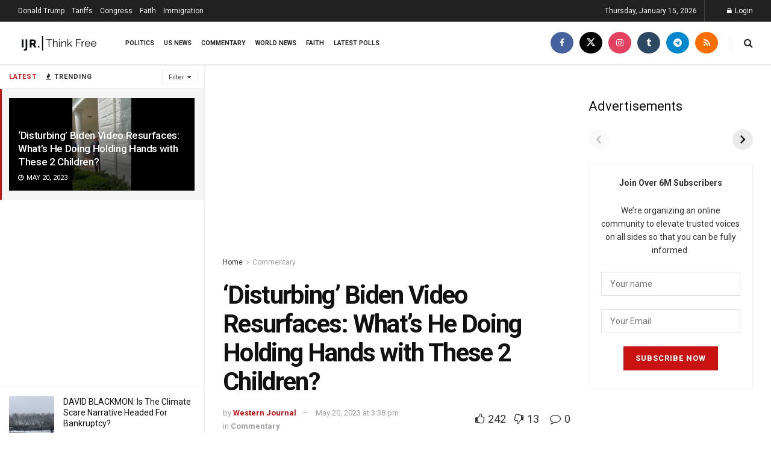

--- FILE ---
content_type: text/html; charset=utf-8
request_url: https://www.google.com/recaptcha/api2/aframe
body_size: 267
content:
<!DOCTYPE HTML><html><head><meta http-equiv="content-type" content="text/html; charset=UTF-8"></head><body><script nonce="H4ngzEF8hcBZnAo1OgzsJw">/** Anti-fraud and anti-abuse applications only. See google.com/recaptcha */ try{var clients={'sodar':'https://pagead2.googlesyndication.com/pagead/sodar?'};window.addEventListener("message",function(a){try{if(a.source===window.parent){var b=JSON.parse(a.data);var c=clients[b['id']];if(c){var d=document.createElement('img');d.src=c+b['params']+'&rc='+(localStorage.getItem("rc::a")?sessionStorage.getItem("rc::b"):"");window.document.body.appendChild(d);sessionStorage.setItem("rc::e",parseInt(sessionStorage.getItem("rc::e")||0)+1);localStorage.setItem("rc::h",'1768472975439');}}}catch(b){}});window.parent.postMessage("_grecaptcha_ready", "*");}catch(b){}</script></body></html>

--- FILE ---
content_type: text/html; charset=utf-8
request_url: https://ijr.com/web-stories/top-stories-june-7th/
body_size: 6672
content:
<!DOCTYPE html>
<html amp="" lang="en-US" transformed="self;v=1" i-amphtml-layout=""><head><meta charset="utf-8"><meta name="viewport" content="width=device-width,minimum-scale=1"><link rel="modulepreload" href="https://cdn.ampproject.org/v0.mjs" as="script" crossorigin="anonymous"><link rel="preconnect" href="https://cdn.ampproject.org"><link rel="preload" as="script" href="https://cdn.ampproject.org/v0/amp-story-1.0.js"><style amp-runtime="" i-amphtml-version="012512221826001">html{overflow-x:hidden!important}html.i-amphtml-fie{height:100%!important;width:100%!important}html:not([amp4ads]),html:not([amp4ads]) body{height:auto!important}html:not([amp4ads]) body{margin:0!important}body{-webkit-text-size-adjust:100%;-moz-text-size-adjust:100%;-ms-text-size-adjust:100%;text-size-adjust:100%}html.i-amphtml-singledoc.i-amphtml-embedded{-ms-touch-action:pan-y pinch-zoom;touch-action:pan-y pinch-zoom}html.i-amphtml-fie>body,html.i-amphtml-singledoc>body{overflow:visible!important}html.i-amphtml-fie:not(.i-amphtml-inabox)>body,html.i-amphtml-singledoc:not(.i-amphtml-inabox)>body{position:relative!important}html.i-amphtml-ios-embed-legacy>body{overflow-x:hidden!important;overflow-y:auto!important;position:absolute!important}html.i-amphtml-ios-embed{overflow-y:auto!important;position:static}#i-amphtml-wrapper{overflow-x:hidden!important;overflow-y:auto!important;position:absolute!important;top:0!important;left:0!important;right:0!important;bottom:0!important;margin:0!important;display:block!important}html.i-amphtml-ios-embed.i-amphtml-ios-overscroll,html.i-amphtml-ios-embed.i-amphtml-ios-overscroll>#i-amphtml-wrapper{-webkit-overflow-scrolling:touch!important}#i-amphtml-wrapper>body{position:relative!important;border-top:1px solid transparent!important}#i-amphtml-wrapper+body{visibility:visible}#i-amphtml-wrapper+body .i-amphtml-lightbox-element,#i-amphtml-wrapper+body[i-amphtml-lightbox]{visibility:hidden}#i-amphtml-wrapper+body[i-amphtml-lightbox] .i-amphtml-lightbox-element{visibility:visible}#i-amphtml-wrapper.i-amphtml-scroll-disabled,.i-amphtml-scroll-disabled{overflow-x:hidden!important;overflow-y:hidden!important}amp-instagram{padding:54px 0px 0px!important;background-color:#fff}amp-iframe iframe{box-sizing:border-box!important}[amp-access][amp-access-hide]{display:none}[subscriptions-dialog],body:not(.i-amphtml-subs-ready) [subscriptions-action],body:not(.i-amphtml-subs-ready) [subscriptions-section]{display:none!important}amp-experiment,amp-live-list>[update]{display:none}amp-list[resizable-children]>.i-amphtml-loading-container.amp-hidden{display:none!important}amp-list [fetch-error],amp-list[load-more] [load-more-button],amp-list[load-more] [load-more-end],amp-list[load-more] [load-more-failed],amp-list[load-more] [load-more-loading]{display:none}amp-list[diffable] div[role=list]{display:block}amp-story-page,amp-story[standalone]{min-height:1px!important;display:block!important;height:100%!important;margin:0!important;padding:0!important;overflow:hidden!important;width:100%!important}amp-story[standalone]{background-color:#000!important;position:relative!important}amp-story-page{background-color:#757575}amp-story .amp-active>div,amp-story .i-amphtml-loader-background{display:none!important}amp-story-page:not(:first-of-type):not([distance]):not([active]){transform:translateY(1000vh)!important}amp-autocomplete{position:relative!important;display:inline-block!important}amp-autocomplete>input,amp-autocomplete>textarea{padding:0.5rem;border:1px solid rgba(0,0,0,.33)}.i-amphtml-autocomplete-results,amp-autocomplete>input,amp-autocomplete>textarea{font-size:1rem;line-height:1.5rem}[amp-fx^=fly-in]{visibility:hidden}amp-script[nodom],amp-script[sandboxed]{position:fixed!important;top:0!important;width:1px!important;height:1px!important;overflow:hidden!important;visibility:hidden}
/*# sourceURL=/css/ampdoc.css*/[hidden]{display:none!important}.i-amphtml-element{display:inline-block}.i-amphtml-blurry-placeholder{transition:opacity 0.3s cubic-bezier(0.0,0.0,0.2,1)!important;pointer-events:none}[layout=nodisplay]:not(.i-amphtml-element){display:none!important}.i-amphtml-layout-fixed,[layout=fixed][width][height]:not(.i-amphtml-layout-fixed){display:inline-block;position:relative}.i-amphtml-layout-responsive,[layout=responsive][width][height]:not(.i-amphtml-layout-responsive),[width][height][heights]:not([layout]):not(.i-amphtml-layout-responsive),[width][height][sizes]:not(img):not([layout]):not(.i-amphtml-layout-responsive){display:block;position:relative}.i-amphtml-layout-intrinsic,[layout=intrinsic][width][height]:not(.i-amphtml-layout-intrinsic){display:inline-block;position:relative;max-width:100%}.i-amphtml-layout-intrinsic .i-amphtml-sizer{max-width:100%}.i-amphtml-intrinsic-sizer{max-width:100%;display:block!important}.i-amphtml-layout-container,.i-amphtml-layout-fixed-height,[layout=container],[layout=fixed-height][height]:not(.i-amphtml-layout-fixed-height){display:block;position:relative}.i-amphtml-layout-fill,.i-amphtml-layout-fill.i-amphtml-notbuilt,[layout=fill]:not(.i-amphtml-layout-fill),body noscript>*{display:block;overflow:hidden!important;position:absolute;top:0;left:0;bottom:0;right:0}body noscript>*{position:absolute!important;width:100%;height:100%;z-index:2}body noscript{display:inline!important}.i-amphtml-layout-flex-item,[layout=flex-item]:not(.i-amphtml-layout-flex-item){display:block;position:relative;-ms-flex:1 1 auto;flex:1 1 auto}.i-amphtml-layout-fluid{position:relative}.i-amphtml-layout-size-defined{overflow:hidden!important}.i-amphtml-layout-awaiting-size{position:absolute!important;top:auto!important;bottom:auto!important}i-amphtml-sizer{display:block!important}@supports (aspect-ratio:1/1){i-amphtml-sizer.i-amphtml-disable-ar{display:none!important}}.i-amphtml-blurry-placeholder,.i-amphtml-fill-content{display:block;height:0;max-height:100%;max-width:100%;min-height:100%;min-width:100%;width:0;margin:auto}.i-amphtml-layout-size-defined .i-amphtml-fill-content{position:absolute;top:0;left:0;bottom:0;right:0}.i-amphtml-replaced-content,.i-amphtml-screen-reader{padding:0!important;border:none!important}.i-amphtml-screen-reader{position:fixed!important;top:0px!important;left:0px!important;width:4px!important;height:4px!important;opacity:0!important;overflow:hidden!important;margin:0!important;display:block!important;visibility:visible!important}.i-amphtml-screen-reader~.i-amphtml-screen-reader{left:8px!important}.i-amphtml-screen-reader~.i-amphtml-screen-reader~.i-amphtml-screen-reader{left:12px!important}.i-amphtml-screen-reader~.i-amphtml-screen-reader~.i-amphtml-screen-reader~.i-amphtml-screen-reader{left:16px!important}.i-amphtml-unresolved{position:relative;overflow:hidden!important}.i-amphtml-select-disabled{-webkit-user-select:none!important;-ms-user-select:none!important;user-select:none!important}.i-amphtml-notbuilt,[layout]:not(.i-amphtml-element),[width][height][heights]:not([layout]):not(.i-amphtml-element),[width][height][sizes]:not(img):not([layout]):not(.i-amphtml-element){position:relative;overflow:hidden!important;color:transparent!important}.i-amphtml-notbuilt:not(.i-amphtml-layout-container)>*,[layout]:not([layout=container]):not(.i-amphtml-element)>*,[width][height][heights]:not([layout]):not(.i-amphtml-element)>*,[width][height][sizes]:not([layout]):not(.i-amphtml-element)>*{display:none}amp-img:not(.i-amphtml-element)[i-amphtml-ssr]>img.i-amphtml-fill-content{display:block}.i-amphtml-notbuilt:not(.i-amphtml-layout-container),[layout]:not([layout=container]):not(.i-amphtml-element),[width][height][heights]:not([layout]):not(.i-amphtml-element),[width][height][sizes]:not(img):not([layout]):not(.i-amphtml-element){color:transparent!important;line-height:0!important}.i-amphtml-ghost{visibility:hidden!important}.i-amphtml-element>[placeholder],[layout]:not(.i-amphtml-element)>[placeholder],[width][height][heights]:not([layout]):not(.i-amphtml-element)>[placeholder],[width][height][sizes]:not([layout]):not(.i-amphtml-element)>[placeholder]{display:block;line-height:normal}.i-amphtml-element>[placeholder].amp-hidden,.i-amphtml-element>[placeholder].hidden{visibility:hidden}.i-amphtml-element:not(.amp-notsupported)>[fallback],.i-amphtml-layout-container>[placeholder].amp-hidden,.i-amphtml-layout-container>[placeholder].hidden{display:none}.i-amphtml-layout-size-defined>[fallback],.i-amphtml-layout-size-defined>[placeholder]{position:absolute!important;top:0!important;left:0!important;right:0!important;bottom:0!important;z-index:1}amp-img[i-amphtml-ssr]:not(.i-amphtml-element)>[placeholder]{z-index:auto}.i-amphtml-notbuilt>[placeholder]{display:block!important}.i-amphtml-hidden-by-media-query{display:none!important}.i-amphtml-element-error{background:red!important;color:#fff!important;position:relative!important}.i-amphtml-element-error:before{content:attr(error-message)}i-amp-scroll-container,i-amphtml-scroll-container{position:absolute;top:0;left:0;right:0;bottom:0;display:block}i-amp-scroll-container.amp-active,i-amphtml-scroll-container.amp-active{overflow:auto;-webkit-overflow-scrolling:touch}.i-amphtml-loading-container{display:block!important;pointer-events:none;z-index:1}.i-amphtml-notbuilt>.i-amphtml-loading-container{display:block!important}.i-amphtml-loading-container.amp-hidden{visibility:hidden}.i-amphtml-element>[overflow]{cursor:pointer;position:relative;z-index:2;visibility:hidden;display:initial;line-height:normal}.i-amphtml-layout-size-defined>[overflow]{position:absolute}.i-amphtml-element>[overflow].amp-visible{visibility:visible}template{display:none!important}.amp-border-box,.amp-border-box *,.amp-border-box :after,.amp-border-box :before{box-sizing:border-box}amp-pixel{display:none!important}amp-analytics,amp-auto-ads,amp-story-auto-ads{position:fixed!important;top:0!important;width:1px!important;height:1px!important;overflow:hidden!important;visibility:hidden}amp-story{visibility:hidden!important}html.i-amphtml-fie>amp-analytics{position:initial!important}[visible-when-invalid]:not(.visible),form [submit-error],form [submit-success],form [submitting]{display:none}amp-accordion{display:block!important}@media (min-width:1px){:where(amp-accordion>section)>:first-child{margin:0;background-color:#efefef;padding-right:20px;border:1px solid #dfdfdf}:where(amp-accordion>section)>:last-child{margin:0}}amp-accordion>section{float:none!important}amp-accordion>section>*{float:none!important;display:block!important;overflow:hidden!important;position:relative!important}amp-accordion,amp-accordion>section{margin:0}amp-accordion:not(.i-amphtml-built)>section>:last-child{display:none!important}amp-accordion:not(.i-amphtml-built)>section[expanded]>:last-child{display:block!important}
/*# sourceURL=/css/ampshared.css*/</style><meta name="amp-story-generator-name" content="Web Stories for WordPress"><meta name="amp-story-generator-version" content="1.42.0"><meta name="robots" content="max-image-preview:large"><meta name="description" content="Top Stories June 7th READ MORE READ MORE READ MORE READ MORE READ MORE READ MORE"><meta property="og:locale" content="en-US"><meta property="og:site_name" content="IJR"><meta property="og:type" content="article"><meta property="og:title" content="Top Stories June 7th"><meta property="og:url" content="https://ijr.com/web-stories/top-stories-june-7th/"><meta property="og:description" content="Top Stories June 7th READ MORE READ MORE READ MORE READ MORE READ MORE READ MORE"><meta property="article:published_time" content="2024-06-07T10:14:55-04:00"><meta property="article:modified_time" content="2024-06-07T10:14:58-04:00"><meta property="og:image" content="https://ijr.com/wp-content/uploads/2024/06/cropped-IJR-FB-Story-6-66-1.jpg"><meta property="og:image:width" content="640"><meta property="og:image:height" content="853"><meta name="twitter:card" content="summary_large_image"><meta name="twitter:image" content="https://ijr.com/wp-content/uploads/2024/06/cropped-IJR-FB-Story-6-66-1.jpg"><meta name="twitter:image:alt" content="Top Stories June 7th"><meta name="generator" content="WordPress 6.9"><meta name="msapplication-TileImage" content="https://ijr.com/wp-content/uploads/2024/01/favi-IJR_Logo_Icon_BLACK-2-350x350.png"><link rel="preconnect" href="https://fonts.gstatic.com" crossorigin=""><link rel="dns-prefetch" href="https://fonts.gstatic.com"><link rel="preconnect" href="https://fonts.gstatic.com/" crossorigin=""><script async="" src="https://cdn.ampproject.org/v0.mjs" type="module" crossorigin="anonymous"></script><script async nomodule src="https://cdn.ampproject.org/v0.js" crossorigin="anonymous"></script><script async="" src="https://cdn.ampproject.org/v0/amp-story-1.0.mjs" custom-element="amp-story" type="module" crossorigin="anonymous"></script><script async nomodule src="https://cdn.ampproject.org/v0/amp-story-1.0.js" crossorigin="anonymous" custom-element="amp-story"></script><script src="https://cdn.ampproject.org/v0/amp-story-auto-ads-0.1.mjs" async="" custom-element="amp-story-auto-ads" type="module" crossorigin="anonymous"></script><script async nomodule src="https://cdn.ampproject.org/v0/amp-story-auto-ads-0.1.js" crossorigin="anonymous" custom-element="amp-story-auto-ads"></script><script src="https://cdn.ampproject.org/v0/amp-story-auto-analytics-0.1.mjs" async="" custom-element="amp-story-auto-analytics" type="module" crossorigin="anonymous"></script><script async nomodule src="https://cdn.ampproject.org/v0/amp-story-auto-analytics-0.1.js" crossorigin="anonymous" custom-element="amp-story-auto-analytics"></script><link rel="icon" href="https://ijr.com/wp-content/uploads/2024/01/favi-IJR_Logo_Icon_BLACK-2-75x75.png" sizes="32x32"><link rel="icon" href="https://ijr.com/wp-content/uploads/2024/01/favi-IJR_Logo_Icon_BLACK-2-350x350.png" sizes="192x192"><link href="https://fonts.googleapis.com/css2?display=swap&amp;family=Roboto%3Awght%40700" rel="stylesheet"><style amp-custom="">h3{font-weight:normal}amp-story-page{background-color:#131516}amp-story-grid-layer{overflow:visible}@media (max-aspect-ratio: 9 / 16){@media (min-aspect-ratio: 320 / 678){amp-story-grid-layer.grid-layer{margin-top:calc(( 100% / .5625 - 100% / .66666666666667 ) / 2)}}}.page-fullbleed-area{position:absolute;overflow:hidden;width:100%;left:0;height:calc(1.1851851851852 * 100%);top:calc(( 1 - 1.1851851851852 ) * 100% / 2)}.page-safe-area{overflow:visible;position:absolute;top:0;bottom:0;left:0;right:0;width:100%;height:calc(.84375 * 100%);margin:auto 0}.mask{position:absolute;overflow:hidden}.fill{position:absolute;top:0;left:0;right:0;bottom:0;margin:0}._f09cc7b{background-color:#000}._6120891{position:absolute;pointer-events:none;left:0;top:-9.25926%;width:100%;height:118.51852%;opacity:1}._89d52dd{pointer-events:initial;width:100%;height:100%;display:block;position:absolute;top:0;left:0;z-index:0}._dc67a5c{will-change:transform}._e7ba321{position:absolute;pointer-events:none;left:32.28155%;top:79.12621%;width:39.07767%;height:6.14887%;opacity:1}._7132b2a{pointer-events:initial;width:100%;height:100%;display:block;position:absolute;top:0;left:0;z-index:0;border-radius:1.2422360248447% 1.2422360248447% 1.2422360248447% 1.2422360248447%/5.2631578947368% 5.2631578947368% 5.2631578947368% 5.2631578947368%;background-clip:content-box;background-color:#c41d1d}._254c3af{width:100%;height:100%;display:block;position:absolute;top:0;left:0}._41edded{white-space:pre-line;overflow-wrap:break-word;word-break:break-word;margin:-.14635093167702% 0;font-family:"Roboto",sans-serif;font-size:.420712em;line-height:1.19;text-align:left;padding:2.4844720496894% 4.9689440993789%;color:#000}._14af73e{font-weight:700;color:#fff}._410836a{position:absolute;pointer-events:none;left:11.65049%;top:0;width:80.09709%;height:94.82201%;opacity:1}._da013b8{position:absolute;width:100%;height:100.11377%;left:0%;top:-.05688%}._1848e08{position:absolute;pointer-events:none;left:32.28155%;top:83.98058%;width:39.07767%;height:6.14887%;opacity:1}._26a7719{position:absolute;pointer-events:none;left:29.85437%;top:88.83495%;width:39.07767%;height:6.14887%;opacity:1}

/*# sourceURL=amp-custom.css */</style><link rel="alternate" type="application/rss+xml" title="IJR » Feed" href="https://ijr.com/feed/"><link rel="alternate" type="application/rss+xml" title="IJR » Comments Feed" href="https://ijr.com/comments/feed/"><link rel="alternate" type="application/rss+xml" title="IJR » Stories Feed" href="https://ijr.com/web-stories/feed/"><title>Top Stories June 7th – IJR</title><script type="application/ld+json">{"@context":"http:\/\/schema.org","publisher":{"@type":"Organization","name":"IJR","logo":{"@type":"ImageObject","url":"https:\/\/ijr.com\/wp-content\/uploads\/2024\/04\/cropped-IJR_Logo_Icon_BLACK-96x96.png","width":96,"height":96}},"image":{"@type":"ImageObject","url":"https:\/\/ijr.com\/wp-content\/uploads\/2024\/06\/cropped-IJR-FB-Story-6-66-1.jpg","width":640,"height":853},"@type":"Article","mainEntityOfPage":"https:\/\/ijr.com\/web-stories\/top-stories-june-7th\/","headline":"Top Stories June 7th","datePublished":"2024-06-07T14:14:55-04:00","dateModified":"2024-06-07T14:14:58-04:00","author":{"@type":"Person","name":"ADMIN"}}</script><link rel="https://api.w.org/" href="https://ijr.com/wp-json/"><link rel="alternate" title="JSON" type="application/json" href="https://ijr.com/wp-json/web-stories/v1/web-story/1500398"><link rel="EditURI" type="application/rsd+xml" title="RSD" href="https://ijr.com/xmlrpc.php?rsd"><link rel="prev" title="Top Stories June 6th" href="https://ijr.com/web-stories/top-stories-june-6th/"><link rel="next" title="Top Stories June 10th" href="https://ijr.com/web-stories/top-stories-june-10th/"><link rel="canonical" href="https://ijr.com/web-stories/top-stories-june-7th/"><link rel="shortlink" href="https://ijr.com/?p=1500398"><link rel="alternate" title="oEmbed (JSON)" type="application/json+oembed" href="https://ijr.com/wp-json/oembed/1.0/embed?url=https%3A%2F%2Fijr.com%2Fweb-stories%2Ftop-stories-june-7th%2F"><link rel="alternate" title="oEmbed (XML)" type="text/xml+oembed" href="https://ijr.com/wp-json/oembed/1.0/embed?url=https%3A%2F%2Fijr.com%2Fweb-stories%2Ftop-stories-june-7th%2F&amp;format=xml"><link rel="apple-touch-icon" href="https://ijr.com/wp-content/uploads/2024/01/favi-IJR_Logo_Icon_BLACK-2-350x350.png"><script amp-onerror="">document.querySelector("script[src*='/v0.js']").onerror=function(){document.querySelector('style[amp-boilerplate]').textContent=''}</script><style amp-boilerplate="">body{-webkit-animation:-amp-start 8s steps(1,end) 0s 1 normal both;-moz-animation:-amp-start 8s steps(1,end) 0s 1 normal both;-ms-animation:-amp-start 8s steps(1,end) 0s 1 normal both;animation:-amp-start 8s steps(1,end) 0s 1 normal both}@-webkit-keyframes -amp-start{from{visibility:hidden}to{visibility:visible}}@-moz-keyframes -amp-start{from{visibility:hidden}to{visibility:visible}}@-ms-keyframes -amp-start{from{visibility:hidden}to{visibility:visible}}@-o-keyframes -amp-start{from{visibility:hidden}to{visibility:visible}}@keyframes -amp-start{from{visibility:hidden}to{visibility:visible}}</style><noscript><style amp-boilerplate="">body{-webkit-animation:none;-moz-animation:none;-ms-animation:none;animation:none}</style></noscript><link rel="stylesheet" amp-extension="amp-story" href="https://cdn.ampproject.org/v0/amp-story-1.0.css"><script amp-story-dvh-polyfill="">"use strict";if(!self.CSS||!CSS.supports||!CSS.supports("height:1dvh")){function e(){document.documentElement.style.setProperty("--story-dvh",innerHeight/100+"px","important")}addEventListener("resize",e,{passive:!0}),e()}</script></head><body><amp-story standalone="" publisher="IJR" publisher-logo-src="https://ijr.com/wp-content/uploads/2024/04/cropped-IJR_Logo_Icon_BLACK.png" title="Top Stories June 7th" poster-portrait-src="https://ijr.com/wp-content/uploads/2024/06/cropped-IJR-FB-Story-6-66-1.jpg" class="i-amphtml-layout-container" i-amphtml-layout="container"><amp-story-page id="426e2d11-993c-4e3a-a186-db0b46a19c67" auto-advance-after="7s" class="i-amphtml-layout-container" i-amphtml-layout="container"><amp-story-grid-layer template="vertical" aspect-ratio="412:618" class="grid-layer i-amphtml-layout-container" i-amphtml-layout="container" style="--aspect-ratio:412/618;"><div class="_f09cc7b page-fullbleed-area"><div class="page-safe-area"><div class="_6120891"><div class="_89d52dd mask" id="el-17caa947-3aae-4904-8cb5-a80f13f37af1"><div class="_dc67a5c fill"></div></div></div></div></div></amp-story-grid-layer><amp-story-grid-layer template="vertical" aspect-ratio="412:618" class="grid-layer i-amphtml-layout-container" i-amphtml-layout="container" style="--aspect-ratio:412/618;"><div class="page-fullbleed-area"><div class="page-safe-area"><div class="_e7ba321"><div id="el-92a25c6a-28a6-4332-a461-8db7723fd832" class="_7132b2a"><a href="https://ijr.com/trump-has-5-words-for-his-revenge-after-guilty-verdict/" target="_blank" rel="noopener" class="_254c3af"><h3 class="_41edded fill text-wrapper"><span><span class="_14af73e">READ MORE</span></span></h3></a></div></div><div class="_410836a"><div class="_89d52dd mask" id="el-15aac3c5-9e76-47d2-adfb-cd2f9551c534"><a href="https://ijr.com/russell-brand-says-it-is-an-obvious-vote-between-trump-and-biden-if-you-care-about-freedom/" target="_blank" rel="noopener" class="_254c3af"><div data-leaf-element="true" class="_da013b8"><amp-img layout="fill" src="https://ijr.com/wp-content/uploads/2024/06/IJR-FB-Story-6-66-1.jpg" alt="IJR FB Story 6 (66) (1)" srcset="https://ijr.com/wp-content/uploads/2024/06/IJR-FB-Story-6-66-1.jpg 1080w, https://ijr.com/wp-content/uploads/2024/06/IJR-FB-Story-6-66-1-864x1536.jpg 864w, https://ijr.com/wp-content/uploads/2024/06/IJR-FB-Story-6-66-1-768x1365.jpg 768w, https://ijr.com/wp-content/uploads/2024/06/IJR-FB-Story-6-66-1-576x1024.jpg 576w, https://ijr.com/wp-content/uploads/2024/06/IJR-FB-Story-6-66-1-169x300.jpg 169w, https://ijr.com/wp-content/uploads/2024/06/IJR-FB-Story-6-66-1-150x267.jpg 150w" sizes="(min-width: 1024px) 36vh, 80vw" disable-inline-width="true" class="i-amphtml-layout-fill i-amphtml-layout-size-defined" i-amphtml-layout="fill"></amp-img></div></a></div></div><div class="_1848e08"><div id="el-841716f6-d928-49ef-a15e-7aca9a4ad904" class="_7132b2a"><a href="https://ijr.com/russell-brand-says-it-is-an-obvious-vote-between-trump-and-biden-if-you-care-about-freedom/" target="_blank" rel="noopener" class="_254c3af"><h3 class="_41edded fill text-wrapper"><span><span class="_14af73e">READ MORE</span></span></h3></a></div></div></div></div></amp-story-grid-layer></amp-story-page><amp-story-page id="994cf74a-9b3a-4cd2-9f98-bf15241076c8" auto-advance-after="7s" class="i-amphtml-layout-container" i-amphtml-layout="container"><amp-story-grid-layer template="vertical" aspect-ratio="412:618" class="grid-layer i-amphtml-layout-container" i-amphtml-layout="container" style="--aspect-ratio:412/618;"><div class="_f09cc7b page-fullbleed-area"><div class="page-safe-area"><div class="_6120891"><div class="_89d52dd mask" id="el-30abc405-5107-4e99-b439-c283b4199af2"><div class="_dc67a5c fill"></div></div></div></div></div></amp-story-grid-layer><amp-story-grid-layer template="vertical" aspect-ratio="412:618" class="grid-layer i-amphtml-layout-container" i-amphtml-layout="container" style="--aspect-ratio:412/618;"><div class="page-fullbleed-area"><div class="page-safe-area"><div class="_e7ba321"><div id="el-35e366fb-57f8-4d07-bded-fdb1484e9183" class="_7132b2a"><a href="https://ijr.com/trump-has-5-words-for-his-revenge-after-guilty-verdict/" target="_blank" rel="noopener" class="_254c3af"><h3 class="_41edded fill text-wrapper"><span><span class="_14af73e">READ MORE</span></span></h3></a></div></div><div class="_410836a"><div class="_89d52dd mask" id="el-73d205f6-5bf0-45cf-abd4-4107f36076f4"><a href="https://ijr.com/biden-zelenskyy-paris-blames-conservative-house-members-delay-ukraine-aid/" target="_blank" rel="noopener" class="_254c3af"><div data-leaf-element="true" class="_da013b8"><amp-img layout="fill" src="https://ijr.com/wp-content/uploads/2024/06/IJR-FB-Story-6-68.jpg" alt="IJR FB Story 6 (68)" srcset="https://ijr.com/wp-content/uploads/2024/06/IJR-FB-Story-6-68.jpg 1080w, https://ijr.com/wp-content/uploads/2024/06/IJR-FB-Story-6-68-864x1536.jpg 864w, https://ijr.com/wp-content/uploads/2024/06/IJR-FB-Story-6-68-768x1365.jpg 768w, https://ijr.com/wp-content/uploads/2024/06/IJR-FB-Story-6-68-576x1024.jpg 576w, https://ijr.com/wp-content/uploads/2024/06/IJR-FB-Story-6-68-169x300.jpg 169w, https://ijr.com/wp-content/uploads/2024/06/IJR-FB-Story-6-68-150x267.jpg 150w" sizes="(min-width: 1024px) 36vh, 80vw" disable-inline-width="true" class="i-amphtml-layout-fill i-amphtml-layout-size-defined" i-amphtml-layout="fill"></amp-img></div></a></div></div><div class="_26a7719"><div id="el-c22a7e26-b87d-4cb2-a00a-f3a0a5adda73" class="_7132b2a"><a href="https://ijr.com/biden-zelenskyy-paris-blames-conservative-house-members-delay-ukraine-aid/" target="_blank" rel="noopener" class="_254c3af"><h3 class="_41edded fill text-wrapper"><span><span class="_14af73e">READ MORE</span></span></h3></a></div></div></div></div></amp-story-grid-layer></amp-story-page><amp-story-page id="601b922f-483d-497a-a617-42c540f6001f" auto-advance-after="7s" class="i-amphtml-layout-container" i-amphtml-layout="container"><amp-story-grid-layer template="vertical" aspect-ratio="412:618" class="grid-layer i-amphtml-layout-container" i-amphtml-layout="container" style="--aspect-ratio:412/618;"><div class="_f09cc7b page-fullbleed-area"><div class="page-safe-area"><div class="_6120891"><div class="_89d52dd mask" id="el-bdc5ee43-3988-4cdd-8dd2-4eee3af17fe9"><div class="_dc67a5c fill"></div></div></div></div></div></amp-story-grid-layer><amp-story-grid-layer template="vertical" aspect-ratio="412:618" class="grid-layer i-amphtml-layout-container" i-amphtml-layout="container" style="--aspect-ratio:412/618;"><div class="page-fullbleed-area"><div class="page-safe-area"><div class="_e7ba321"><div id="el-d7fdad55-bcb7-4bed-b751-9ee36fa4264b" class="_7132b2a"><a href="https://ijr.com/trump-has-5-words-for-his-revenge-after-guilty-verdict/" target="_blank" rel="noopener" class="_254c3af"><h3 class="_41edded fill text-wrapper"><span><span class="_14af73e">READ MORE</span></span></h3></a></div></div><div class="_410836a"><div class="_89d52dd mask" id="el-295ae3e8-3028-4a7a-844f-d66f908bdfb2"><a href="https://ijr.com/biden-rules-out-pardoning-son-hunter-if-found-guilty-in-gun-trial/" target="_blank" rel="noopener" class="_254c3af"><div data-leaf-element="true" class="_da013b8"><amp-img layout="fill" src="https://ijr.com/wp-content/uploads/2024/06/IJR-FB-Story-6-65-1.jpg" alt="IJR FB Story 6 (65) (1)" srcset="https://ijr.com/wp-content/uploads/2024/06/IJR-FB-Story-6-65-1.jpg 1080w, https://ijr.com/wp-content/uploads/2024/06/IJR-FB-Story-6-65-1-864x1536.jpg 864w, https://ijr.com/wp-content/uploads/2024/06/IJR-FB-Story-6-65-1-768x1365.jpg 768w, https://ijr.com/wp-content/uploads/2024/06/IJR-FB-Story-6-65-1-576x1024.jpg 576w, https://ijr.com/wp-content/uploads/2024/06/IJR-FB-Story-6-65-1-169x300.jpg 169w, https://ijr.com/wp-content/uploads/2024/06/IJR-FB-Story-6-65-1-150x267.jpg 150w" sizes="(min-width: 1024px) 36vh, 80vw" disable-inline-width="true" class="i-amphtml-layout-fill i-amphtml-layout-size-defined" i-amphtml-layout="fill"></amp-img></div></a></div></div><div class="_1848e08"><div id="el-f76d7b8a-9a1b-4bd2-b598-94888c743c04" class="_7132b2a"><a href="https://ijr.com/biden-rules-out-pardoning-son-hunter-if-found-guilty-in-gun-trial/" target="_blank" rel="noopener" class="_254c3af"><h3 class="_41edded fill text-wrapper"><span><span class="_14af73e">READ MORE</span></span></h3></a></div></div></div></div></amp-story-grid-layer></amp-story-page>		<amp-story-auto-analytics gtag-id="G-S21668Z866" class="i-amphtml-layout-container" i-amphtml-layout="container"></amp-story-auto-analytics>
				<amp-story-auto-ads class="i-amphtml-layout-container" i-amphtml-layout="container">
			<script type="application/json">
				{
					"ad-attributes": {
						"type": "adsense",
						"data-ad-client": "ca-pub-6389011328503039",
						"data-ad-slot": "2336007738"
					}
				}
			</script>
		</amp-story-auto-ads>
		<amp-story-social-share layout="nodisplay" class="i-amphtml-layout-nodisplay" hidden="hidden" i-amphtml-layout="nodisplay"><script type="application/json">{"shareProviders":[{"provider":"twitter"},{"provider":"linkedin"},{"provider":"email"},{"provider":"system"}]}</script></amp-story-social-share></amp-story></body></html>

<!--
Performance optimized by W3 Total Cache. Learn more: https://www.boldgrid.com/w3-total-cache/?utm_source=w3tc&utm_medium=footer_comment&utm_campaign=free_plugin

Object Caching 52/55 objects using Memcached
Page Caching using Memcached 
Content Delivery Network Full Site Delivery via cloudflare
Lazy Loading
Minified using Memcached
Database Caching using Memcached

Served from: ijr.com @ 2026-01-15 05:29:42 by W3 Total Cache
-->